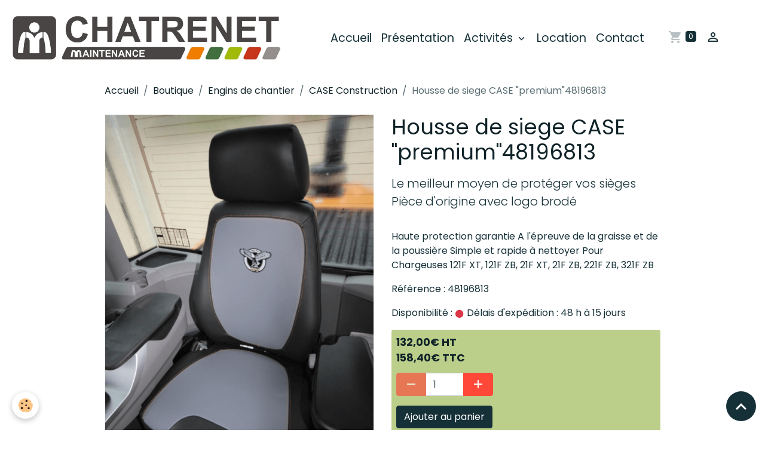

--- FILE ---
content_type: text/html; charset=UTF-8
request_url: https://www.chatrenet.fr/boutique/pieces-engins-de-chantiers/case-construction/housse-de-siege-case-premium-48196813-microchargeuse-21.html
body_size: 48315
content:

<!DOCTYPE html>
<html lang="fr">
    <head>
        <title>Achat/vente petit prix, Housse de siege CASE "premium"48196813, Pour Chargeuses 121F XT, 121F ZB, 21F XT, 21F ZB, 221F ZB, 321F ZB</title>
        <meta name="theme-color" content="">
        <meta name="msapplication-navbutton-color" content="">
        <!-- METATAGS -->
        <!-- rebirth / basic -->
<!--[if IE]>
<meta http-equiv="X-UA-Compatible" content="IE=edge">
<![endif]-->
<meta charset="utf-8">
<meta name="viewport" content="width=device-width, initial-scale=1, shrink-to-fit=no">
    <meta property="og:title" content="Achat/vente petit prix, Housse de siege CASE &quot;premium&quot;48196813, Pour Chargeuses 121F XT, 121F ZB, 21F XT, 21F ZB, 221F ZB, 321F ZB">
    <meta property="og:url" content="https://www.chatrenet.fr/boutique/pieces-engins-de-chantiers/case-construction/housse-de-siege-case-premium-48196813-microchargeuse-21.html">
    <meta property="og:type" content="website">
    <meta name="keywords" content="48196813, housse, siège, case, construction, chargeuse, microchargeuse, chargeuse compacte, 121F XT, 121F ZB, 21F XT, 21F ZB, 221F ZB, 321F ZB">
    <link href="//www.chatrenet.fr/themes/designlines/bottomsite/index.css?v=1768349816" rel="stylesheet">
    <link rel="canonical" href="https://www.chatrenet.fr/boutique/pieces-engins-de-chantiers/case-construction/housse-de-siege-case-premium-48196813-microchargeuse-21.html">
    <meta name="msvalidate.01" content="03D653B6EBB1E576BF27196570D7BA19">
    <meta name="google-site-verification" content="tGBB-e2TDN0ehcZPOqE1rGMB2vy3KR11gLGJNEFnHQg">
<meta name="generator" content="e-monsite (e-monsite.com)">

    <link rel="icon" href="https://www.chatrenet.fr/medias/site/favicon/favicon.jpg">

<link href="https://fonts.googleapis.com/css?family=Comfortaa:300,400,700%7COverpass:300,400,700%7CQuattrocento:300,400,700&amp;display=swap" rel="stylesheet">

    
    <link rel="preconnect" href="https://fonts.googleapis.com">
    <link rel="preconnect" href="https://fonts.gstatic.com" crossorigin="anonymous">
    <link href="https://fonts.googleapis.com/css?family=Poppins:300,300italic,400,400italic,700,700italic&display=swap" rel="stylesheet">

<link href="//www.chatrenet.fr/themes/combined.css?v=6_1642769533_1246" rel="stylesheet">


<link rel="preload" href="//www.chatrenet.fr/medias/static/themes/bootstrap_v4/js/jquery-3.6.3.min.js?v=26012023" as="script">
<script src="//www.chatrenet.fr/medias/static/themes/bootstrap_v4/js/jquery-3.6.3.min.js?v=26012023"></script>
<link rel="preload" href="//www.chatrenet.fr/medias/static/themes/bootstrap_v4/js/popper.min.js?v=31012023" as="script">
<script src="//www.chatrenet.fr/medias/static/themes/bootstrap_v4/js/popper.min.js?v=31012023"></script>
<link rel="preload" href="//www.chatrenet.fr/medias/static/themes/bootstrap_v4/js/bootstrap.min.js?v=31012023" as="script">
<script src="//www.chatrenet.fr/medias/static/themes/bootstrap_v4/js/bootstrap.min.js?v=31012023"></script>
<script src="//www.chatrenet.fr/themes/combined.js?v=6_1642769533_1246&lang=fr"></script>
<script type="application/ld+json">
    {
        "@context" : "https://schema.org/",
        "@type" : "WebSite",
        "name" : "SARL CHATRENET Fabien",
        "url" : "https://www.chatrenet.fr/"
    }
</script>

<!-- Global site tag (gtag.js) - Google Analytics -->
<script async src="https://www.googletagmanager.com/gtag/js?id=G-VK3BS7F7CY"></script>
<script>
  window.dataLayer = window.dataLayer || [];
  function gtag(){dataLayer.push(arguments);}
  gtag('js', new Date());

  gtag('config', 'G-VK3BS7F7CY');
</script>


        <!-- //METATAGS -->
            <script src="//www.chatrenet.fr/medias/static/js/rgpd-cookies/jquery.rgpd-cookies.js?v=2072"></script>
    <script>
                                    $(document).ready(function() {
            $.RGPDCookies({
                theme: 'bootstrap_v4',
                site: 'www.chatrenet.fr',
                privacy_policy_link: '/about/privacypolicy/',
                cookies: [{"id":null,"favicon_url":"https:\/\/ssl.gstatic.com\/analytics\/20210414-01\/app\/static\/analytics_standard_icon.png","enabled":true,"model":"google_analytics","title":"Google Analytics","short_description":"Permet d'analyser les statistiques de consultation de notre site","long_description":"Indispensable pour piloter notre site internet, il permet de mesurer des indicateurs comme l\u2019affluence, les produits les plus consult\u00e9s, ou encore la r\u00e9partition g\u00e9ographique des visiteurs.","privacy_policy_url":"https:\/\/support.google.com\/analytics\/answer\/6004245?hl=fr","slug":"google-analytics"},{"id":null,"favicon_url":"","enabled":true,"model":"addthis","title":"AddThis","short_description":"Partage social","long_description":"Nous utilisons cet outil afin de vous proposer des liens de partage vers des plateformes tiers comme Twitter, Facebook, etc.","privacy_policy_url":"https:\/\/www.oracle.com\/legal\/privacy\/addthis-privacy-policy.html","slug":"addthis"}],
                modal_title: 'Gestion\u0020des\u0020cookies',
                modal_description: 'd\u00E9pose\u0020des\u0020cookies\u0020pour\u0020am\u00E9liorer\u0020votre\u0020exp\u00E9rience\u0020de\u0020navigation,\nmesurer\u0020l\u0027audience\u0020du\u0020site\u0020internet,\u0020afficher\u0020des\u0020publicit\u00E9s\u0020personnalis\u00E9es,\nr\u00E9aliser\u0020des\u0020campagnes\u0020cibl\u00E9es\u0020et\u0020personnaliser\u0020l\u0027interface\u0020du\u0020site.',
                privacy_policy_label: 'Consulter\u0020la\u0020politique\u0020de\u0020confidentialit\u00E9',
                check_all_label: 'Tout\u0020cocher',
                refuse_button: 'Refuser',
                settings_button: 'Param\u00E9trer',
                accept_button: 'Accepter',
                callback: function() {
                    // website google analytics case (with gtag), consent "on the fly"
                    if ('gtag' in window && typeof window.gtag === 'function') {
                        if (window.jsCookie.get('rgpd-cookie-google-analytics') === undefined
                            || window.jsCookie.get('rgpd-cookie-google-analytics') === '0') {
                            gtag('consent', 'update', {
                                'ad_storage': 'denied',
                                'analytics_storage': 'denied'
                            });
                        } else {
                            gtag('consent', 'update', {
                                'ad_storage': 'granted',
                                'analytics_storage': 'granted'
                            });
                        }
                    }
                }
            });
        });
    </script>
        <script async src="https://www.googletagmanager.com/gtag/js?id=G-4VN4372P6E"></script>
<script>
    window.dataLayer = window.dataLayer || [];
    function gtag(){dataLayer.push(arguments);}
    
    gtag('consent', 'default', {
        'ad_storage': 'denied',
        'analytics_storage': 'denied'
    });
    
    gtag('js', new Date());
    gtag('config', 'G-4VN4372P6E');
</script>

        
    <!-- Global site tag (gtag.js) -->
        <script async src="https://www.googletagmanager.com/gtag/js?id=UA-55430731-1"></script>
        <script>
        window.dataLayer = window.dataLayer || [];
        function gtag(){dataLayer.push(arguments);}

gtag('consent', 'default', {
            'ad_storage': 'denied',
            'analytics_storage': 'denied'
        });
        gtag('set', 'allow_ad_personalization_signals', false);
                gtag('js', new Date());
        gtag('config', 'UA-55430731-1');
        gtag('config', 'G-ME7KGER38V');
    </script>
                            </head>
    <body id="boutique_run_pieces-engins-de-chantiers_case-construction_housse-de-siege-case-premium-48196813-microchargeuse-21" data-template="default">
        

                <!-- BRAND TOP -->
        
        <!-- NAVBAR -->
                                                                                    <nav class="navbar navbar-expand-lg py-lg-4" id="navbar" data-animation="sliding">
                                                                    <a aria-label="brand" class="navbar-brand d-inline-flex align-items-center" href="https://www.chatrenet.fr/">
                                                    <img src="https://www.chatrenet.fr/medias/site/logos/logo-nouveau.jpg" alt="SARL CHATRENET Fabien" class="img-fluid brand-logo mr-2 d-inline-block">
                                                                        <span class="brand-titles d-lg-flex flex-column align-items-start">
                            <span class="brand-title d-none">SARL CHATRENET Fabien</span>
                                                        <span class="brand-subtitle d-none">Mécanique itinérante agricole et travaux publics</span>
                                                    </span>
                                            </a>
                                                    <button id="buttonBurgerMenu" title="BurgerMenu" class="navbar-toggler collapsed" type="button" data-toggle="collapse" data-target="#menu">
                    <span></span>
                    <span></span>
                    <span></span>
                    <span></span>
                </button>
                <div class="collapse navbar-collapse flex-lg-grow-0 mx-lg-auto" id="menu">
                                                                                                                <ul class="navbar-nav navbar-menu nav-all nav-all-center">
                                                                                                                                                                                            <li class="nav-item" data-index="1">
                            <a class="nav-link" href="https://www.chatrenet.fr/">
                                                                Accueil
                            </a>
                                                                                </li>
                                                                                                                                                                                            <li class="nav-item" data-index="2">
                            <a class="nav-link" href="https://www.chatrenet.fr/mini-pelles-vesoul/presentation/">
                                                                Présentation
                            </a>
                                                                                </li>
                                                                                                                                                                                                                                                                            <li class="nav-item dropdown" data-index="3">
                            <a class="nav-link dropdown-toggle" href="https://www.chatrenet.fr/mini-pelles-vesoul/produits/">
                                                                Activités
                            </a>
                                                                                        <div class="collapse dropdown-menu">
                                    <ul class="list-unstyled">
                                                                                                                                                                                                                                                                    <li>
                                                <a class="dropdown-item" href="https://www.chatrenet.fr/mini-pelles-vesoul/produits/travaux-publics/">
                                                    Travaux publics
                                                </a>
                                                                                                                                            </li>
                                                                                                                                                                                                                                                                    <li>
                                                <a class="dropdown-item" href="https://www.chatrenet.fr/mini-pelles-vesoul/produits/forestier/">
                                                    Forestier
                                                </a>
                                                                                                                                            </li>
                                                                                                                                                                                                                                                                    <li>
                                                <a class="dropdown-item" href="https://www.chatrenet.fr/mini-pelles-vesoul/produits/agricole/">
                                                    Agricole
                                                </a>
                                                                                                                                            </li>
                                                                                                                                                                                                                                                                    <li>
                                                <a class="dropdown-item" href="https://www.chatrenet.fr/mini-pelles-vesoul/produits/espaces-verts/">
                                                    Espaces verts
                                                </a>
                                                                                                                                            </li>
                                                                                <li class="dropdown-menu-root">
                                            <a class="dropdown-item" href="https://www.chatrenet.fr/mini-pelles-vesoul/produits/">Activités</a>
                                        </li>
                                    </ul>
                                </div>
                                                    </li>
                                                                                                                                                                                            <li class="nav-item" data-index="4">
                            <a class="nav-link" href="https://www.chatrenet.fr/mini-pelles-vesoul/location.html" onclick="window.open(this.href);return false;">
                                                                Location
                            </a>
                                                                                </li>
                                                                                                                                                                                            <li class="nav-item" data-index="5">
                            <a class="nav-link" href="https://www.chatrenet.fr/mini-pelles-vesoul/contacts/nous-contacter.html">
                                                                Contact
                            </a>
                                                                                </li>
                                    </ul>
            
                                    
                    
                                        <ul class="navbar-nav navbar-widgets ml-lg-4">
                                                                        <li class="nav-item">
                            <a href="https://www.chatrenet.fr/boutique/do/cart/" class="nav-link">
                                <i class="material-icons md-shopping_cart"></i>
                                <span class="d-lg-none">Panier</span>
                                <span class="badge badge-primary" data-role="cart-count"></span>
                            </a>
                        </li>
                        <li class="nav-item">
                            <a href="https://www.chatrenet.fr/boutique/do/account/" class="nav-link">
                                <i class="material-icons md-perm_identity"></i>
                                <span class="d-lg-none">Votre compte</span>
                            </a>
                        </li>
                                            </ul>
                                        
                    
                                    </div>
                    </nav>

        <!-- HEADER -->
                <!-- //HEADER -->

        <!-- WRAPPER -->
                                        <div id="wrapper">

                            <main id="main">

                                                                    <div class="container">
                                                        <ol class="breadcrumb">
                                    <li class="breadcrumb-item"><a href="https://www.chatrenet.fr">Accueil</a></li>
                                                <li class="breadcrumb-item"><a href="https://www.chatrenet.fr/boutique/">Boutique</a></li>
                                                <li class="breadcrumb-item"><a href="https://www.chatrenet.fr/boutique/pieces-engins-de-chantiers/">Engins de chantier</a></li>
                                                <li class="breadcrumb-item"><a href="https://www.chatrenet.fr/boutique/pieces-engins-de-chantiers/case-construction/">CASE Construction</a></li>
                                                <li class="breadcrumb-item active">Housse de siege CASE "premium"48196813</li>
                        </ol>

    <script type="application/ld+json">
        {
            "@context": "https://schema.org",
            "@type": "BreadcrumbList",
            "itemListElement": [
                                {
                    "@type": "ListItem",
                    "position": 1,
                    "name": "Accueil",
                    "item": "https://www.chatrenet.fr"
                  },                                {
                    "@type": "ListItem",
                    "position": 2,
                    "name": "Boutique",
                    "item": "https://www.chatrenet.fr/boutique/"
                  },                                {
                    "@type": "ListItem",
                    "position": 3,
                    "name": "Engins de chantier",
                    "item": "https://www.chatrenet.fr/boutique/pieces-engins-de-chantiers/"
                  },                                {
                    "@type": "ListItem",
                    "position": 4,
                    "name": "CASE Construction",
                    "item": "https://www.chatrenet.fr/boutique/pieces-engins-de-chantiers/case-construction/"
                  },                                {
                    "@type": "ListItem",
                    "position": 5,
                    "name": "Housse de siege CASE &quot;premium&quot;48196813",
                    "item": "https://www.chatrenet.fr/boutique/pieces-engins-de-chantiers/case-construction/housse-de-siege-case-premium-48196813-microchargeuse-21.html"
                  }                          ]
        }
    </script>
                                                </div>
                                            
                                        
                                        
                                                            
<div class="view view-eco" id="view-item" data-category="case-construction">
    <div class="container">
        <div class="row">
                            <div class="col-12 col-md-6">
                    <div id="eco-carousel" class="carousel slide" data-height="auto" data-interval="false" data-role="product-carousel">
                                                <div class="carousel-inner">
                                                            <div class="carousel-item active"  >
                                    <a href="https://www.chatrenet.fr/medias/images/housse-de-siege-case-construction-premium.png" data-toggle="lightbox" data-gallery="product-pictures" data-type="image">
                                        <img src="https://www.chatrenet.fr/medias/images/housse-de-siege-case-construction-premium.png?v=1" alt="Housse de siege case construction premium" class="carousel-img img-fluid">
                                    </a>
                                </div>
                                                        <span id="carousel-zoom"><i class="material-icons md-zoom_in md-lg"></i></span>
                        </div>
                    </div>
                                    </div>
                        <div class="col-12 col-md-6" data-gtag-item-id="48196813">

                <h1 class="view-title">
                    Housse de siege CASE "premium"48196813                 </h1>

                
                <div class="shortdescription">
                                                                        <p class="lead description">
                                Le meilleur moyen de protéger vos sièges
 
 Pièce d'origine avec logo brodé<p>Haute protection garantie A l&#39;&eacute;preuve de la graisse et de la poussi&egrave;re Simple et rapide &agrave; nettoyer Pour Chargeuses 121F XT, 121F ZB, 21F XT, 21F ZB, 221F ZB, 321F ZB</p>
                            </p>
                                                            </div>

                
                
    
<div id="site-module-5fd87630206ed4558d1365b6" class="site-module" data-itemid="5fd87630206ed4558d1365b6" data-siteid="53beb46f81fd1f246de14f42" data-category="item"></div>

                                        <div class="basket" data-role="basket">
                    <p class="reference">Référence : 48196813</p>
        
        
                    <p class="availability"><span class="availibity-label">Disponibilité :</span> <i class="material-icons md-lens md-sm text-danger"></i> Délais d'expédition : 48 h à 15 jours</p>
        
                            
        
        
        
        
                    <div class="add-to-basket">
                <div class="price">
                    
                                        
                                            <p>
                                                        <span class="final-price price-ht d-inline-block">132,00€&nbsp;HT</span>
                        </p>
                        <p>
                                                        <span class="final-price price-ttc d-inline-block">158,40€&nbsp;TTC</span>
                        </p>
                    
                                    </div>
                                                        <div class="input-group numeric-stepper" data-max="Infinity" data-role="eco-numeric-stepper">
                        <div class="input-group-prepend">
                            <button type="button" class="btn btn-secondary" disabled data-stepper="down">
                                <i class="material-icons md-remove"></i>
                            </button>
                        </div>
                        <input data-role="product-qty" id="qty_619f6cf41e3251f877f09989" type="text" value="1" class="form-control">
                        <div class="input-group-append">
                            <button type="button" class="btn btn-secondary" data-stepper="up">
                                <i class="material-icons md-add"></i>
                            </button>
                        </div>
                    </div>
                                            <button id="add-to-cart-desktop" type="button" class="btn btn-primary" onclick="modules.ecom.addToCart('https://www.chatrenet.fr/boutique', '619f6cf41e3251f877f09989', '', $('#qty_619f6cf41e3251f877f09989').val(), 1, '');" data-gtag-event="add_to_cart">Ajouter au panier</button>
                                                                        </div>
        
        
            </div>

                
                
                
                
                                        <p class="tag-line">
                    <a href="https://www.chatrenet.fr/boutique/do/tag/" class="btn btn-outline-secondary btn-sm"></a>
            </p>

                            </div>
        </div>
    </div>

    
            <div class="container mt-4 csProducts">
            <p class="h2">Suggestions</p>
            <ul class="card-deck eco-items" data-addon="eco">
                    <li class="eco-item card" data-stock="0" data-category="case-construction">
        <div class="card-object">
                            <a href="https://www.chatrenet.fr/boutique/pieces-engins-de-chantiers/case-construction/housse-de-siege-case-confort-48196838-microchargeuse.html">
                                            <img loading="lazy" src="/medias/images/housse-de-siege-case-construction-confort.png?fx=c_400_400&v=1" width="400" height="400" alt="Housse de siege case construction confort" class="img-fluid image-main">
                    
                                    </a>
            
                    </div>
        <div class="card-body text-center">
            <h2 class="media-heading">
                <a href="https://www.chatrenet.fr/boutique/pieces-engins-de-chantiers/case-construction/housse-de-siege-case-confort-48196838-microchargeuse.html">Housse de siege CASE "confort" 48196838</a>
                            </h2>

            
            
                            <div class="media-description">
                    Pour un confort de haute qualité
 
 Pièce d'origine avec logo brodéHaut niveau de confort Micro-perfor&eacute;...
                </div>
            
                        <p class="media-subheading">
                                                                            <span class="final-price">112,50€&nbsp;HT</span><br />                        <span class="final-price">135,00€&nbsp;TTC</span>
                                                </p>
            
                                                <a href="https://www.chatrenet.fr/boutique/pieces-engins-de-chantiers/case-construction/housse-de-siege-case-confort-48196838-microchargeuse.html" class="btn btn-secondary btn-block">Détails</a>
                    <input type="hidden" id="qty_619f6cf473488bf126447e63" data-role="qty" value="1">
                                    </div>
    </li>
            </ul>
        </div>

                    <div id="eco-cs-modal" class="modal fade" data-role="cs-modal">
                <div class="modal-dialog">
                    <div class="modal-content">
                        <div class="modal-header">
                            <p class="modal-title">Le produit a été ajouté au panier.</p>
                            <button type="button" class="close" data-dismiss="modal">&times;</button>
                        </div>
                        <div class="modal-body">
                            <p class="h5">Suggestions</p>
                            <ul class="media-list eco-items" data-addon="eco">
                                    <li class="eco-item media" data-stock="0" data-category="case-construction">
        <div class="media-object">
                            <a href="https://www.chatrenet.fr/boutique/pieces-engins-de-chantiers/case-construction/housse-de-siege-case-confort-48196838-microchargeuse.html">
                                            <img loading="lazy" src="/medias/images/housse-de-siege-case-construction-confort.png?fx=c_120_120&v=1" width="120" height="120" alt="Housse de siege case construction confort" class="img-fluid image-main">
                    
                                    </a>
            
                    </div>
        <div class="media-body">
            <h2 class="media-heading">
                <a href="https://www.chatrenet.fr/boutique/pieces-engins-de-chantiers/case-construction/housse-de-siege-case-confort-48196838-microchargeuse.html">Housse de siege CASE "confort" 48196838</a>
                            </h2>

            
            
                            <div class="media-description">
                    Pour un confort de haute qualité
 
 Pièce d'origine avec logo brodéHaut niveau de confort Micro-perfor&eacute;...
                </div>
            
                        <p class="media-subheading">
                                                                            <span class="final-price">112,50€&nbsp;HT</span><br />                        <span class="final-price">135,00€&nbsp;TTC</span>
                                                </p>
            
                                                <a href="https://www.chatrenet.fr/boutique/pieces-engins-de-chantiers/case-construction/housse-de-siege-case-confort-48196838-microchargeuse.html" class="btn btn-secondary btn-sm">Détails</a>
                    <input type="hidden" id="qty_619f6cf473488bf126447e63" data-role="qty" value="1">
                                    </div>
    </li>
                            </ul>
                        </div>
                        <div class="modal-footer">
                            <button type="button" class="btn btn-secondary" data-dismiss="modal">Poursuivre mes achats</button>
                            <a href="https://www.chatrenet.fr/boutique/do/cart/" class="btn btn-primary">Voir le panier</a>
                        </div>
                    </div>
                </div>
            </div>
            
    
    <div class="container plugin-list">
        <div class="row">
            <div class="col">
                <div class="plugins">
                    
                    
                    
                    
                                    </div>
            </div>
        </div>
    </div>

    
    
    
    
            <script>
                                                modules.ecom.gtag.view_item('EUR', '\u007B\u0022id\u0022\u003A\u0022619f6cf41e3251f877f09989\u0022,\u0022title\u0022\u003A\u0022Housse\u0020de\u0020siege\u0020CASE\u0020\\\u0022premium\\\u002248196813\u0022,\u0022url\u0022\u003A\u0022https\u003A\\\/\\\/www.chatrenet.fr\\\/boutique\\\/pieces\u002Dengins\u002Dde\u002Dchantiers\\\/case\u002Dconstruction\\\/housse\u002Dde\u002Dsiege\u002Dcase\u002Dpremium\u002D48196813\u002Dmicrochargeuse\u002D21.html\u0022,\u0022ean13\u0022\u003A\u0022\u0022,\u0022reference\u0022\u003A\u002248196813\u0022,\u0022quantity\u0022\u003A0,\u0022availabilityText\u0022\u003A\u0022D\\u00e9lais\u0020d\u0027exp\\u00e9dition\u0020\u003A\u002048\u0020h\u0020\\u00e0\u002015\u0020jours\u0022,\u0022labelTitle\u0022\u003Anull,\u0022labelBackgroundColor\u0022\u003Anull,\u0022labelTextColor\u0022\u003Anull,\u0022description\u0022\u003A\u0022Le\u0020meilleur\u0020moyen\u0020de\u0020prot\\u00e9ger\u0020vos\u0020si\\u00e8ges\\n\u0020\\n\u0020Pi\\u00e8ce\u0020d\u0027origine\u0020avec\u0020logo\u0020brod\\u00e9\u003Cp\u003EHaute\u0020protection\u0020garantie\u0020A\u0020l\u0026\u002339\u003B\u0026eacute\u003Bpreuve\u0020de\u0020la\u0020graisse\u0020et\u0020de\u0020la\u0020poussi\u0026egrave\u003Bre\u0020Simple\u0020et\u0020rapide\u0020\u0026agrave\u003B\u0020nettoyer\u0020Pour\u0020Chargeuses\u0020121F\u0020XT,\u0020121F\u0020ZB,\u002021F\u0020XT,\u002021F\u0020ZB,\u0020221F\u0020ZB,\u0020321F\u0020ZB\u003C\\\/p\u003E\u0022,\u0022manufacturer\u0022\u003A\u007B\u0022name\u0022\u003A\u0022CNH\u0022,\u0022uri\u0022\u003A\u0022cnh\u0022,\u0022imageUrl\u0022\u003Anull\u007D,\u0022supplier\u0022\u003A\u007B\u0022name\u0022\u003A\u0022CNH\u0022,\u0022uri\u0022\u003A\u0022cnh\u0022,\u0022imageUrl\u0022\u003Anull\u007D,\u0022condition\u0022\u003Anull,\u0022outOfStock\u0022\u003A1,\u0022blocks\u0022\u003A\u005B\u005D,\u0022orderable\u0022\u003Atrue,\u0022buyable\u0022\u003Atrue,\u0022priceHt\u0022\u003A132,\u0022priceTtc\u0022\u003A158.4,\u0022hasReduction\u0022\u003Afalse,\u0022reductionType\u0022\u003Anull,\u0022priceHtAfterReduction\u0022\u003Anull,\u0022priceTtcAfterReduction\u0022\u003Anull,\u0022reductionTtc\u0022\u003Anull,\u0022reductionHt\u0022\u003Anull,\u0022reductionPercent\u0022\u003Anull,\u0022ecoTax\u0022\u003A0,\u0022pricePerKilo\u0022\u003A0,\u0022pricePerLiter\u0022\u003A0,\u0022pricePerUnit\u0022\u003A0,\u0022nbLoyaltyPoints\u0022\u003A0,\u0022reductionsByQuantity\u0022\u003A\u005B\u005D,\u0022new\u0022\u003Afalse,\u0022unsellDisplayPrice\u0022\u003Afalse,\u0022unsell\u0022\u003Afalse,\u0022statusTextMaskedPrice\u0022\u003A\u0022\u0022,\u0022categorySeoUri\u0022\u003A\u0022case\u002Dconstruction\u0022,\u0022categoryName\u0022\u003A\u0022CASE\u0020Construction\u0022,\u0022categoryId\u0022\u003A\u00225fdb2b9a6beb500d94e7d679\u0022,\u0022ecAverage\u0022\u003Anull,\u0022combinations\u0022\u003A\u005B\u005D,\u0022attributes\u0022\u003Anull,\u0022displayVariation\u0022\u003Anull,\u0022customFields\u0022\u003Anull,\u0022customFieldDisplay\u0022\u003Anull,\u0022rating_count\u0022\u003Anull,\u0022rating_avg\u0022\u003Anull,\u0022seo\u0022\u003A\u007B\u0022title\u0022\u003A\u0022Achat\\\/vente\u0020petit\u0020prix,\u0020Housse\u0020de\u0020siege\u0020CASE\u0020\\\u0022premium\\\u002248196813,\u0020Pour\u0020Chargeuses\u0020121F\u0020XT,\u0020121F\u0020ZB,\u002021F\u0020XT,\u002021F\u0020ZB,\u0020221F\u0020ZB,\u0020321F\u0020ZB\u0022,\u0022description\u0022\u003A\u0022\u0022,\u0022keywords\u0022\u003A\u002248196813,\u0020housse,\u0020si\\u00e8ge,\u0020case,\u0020construction,\u0020chargeuse,\u0020microchargeuse,\u0020chargeuse\u0020compacte,\u0020121F\u0020XT,\u0020121F\u0020ZB,\u002021F\u0020XT,\u002021F\u0020ZB,\u0020221F\u0020ZB,\u0020321F\u0020ZB\u0022,\u0022image\u0022\u003Anull,\u0022additionalMeta\u0022\u003A\u0022\u0022,\u0022noIndex\u0022\u003Afalse\u007D,\u0022pictures\u0022\u003A\u007B\u0022619f84ff1cabe057516b24ad\u0022\u003A\u007B\u0022id\u0022\u003A\u0022619f84ff1cabe057516b24ad\u0022,\u0022url\u0022\u003A\u0022https\u003A\\\/\\\/www.chatrenet.fr\\\/medias\\\/images\\\/housse\u002Dde\u002Dsiege\u002Dcase\u002Dconstruction\u002Dpremium.png\u0022,\u0022title\u0022\u003A\u0022Housse\u0020de\u0020siege\u0020case\u0020construction\u0020premium\u0022,\u0022v\u0022\u003A1\u007D\u007D,\u0022tags\u0022\u003A\u005B\u007B\u0022id\u0022\u003A\u0022652e43b99cab9e503e4ac47a\u0022,\u0022name\u0022\u003A\u0022\u0022,\u0022url\u0022\u003A\u0022https\u003A\\\/\\\/www.chatrenet.fr\\\/boutique\\\/do\\\/tag\\\/\u0022\u007D\u005D,\u0022csProducts\u0022\u003A\u005B\u007B\u0022id\u0022\u003A\u0022619f6cf473488bf126447e63\u0022,\u0022title\u0022\u003A\u0022Housse\u0020de\u0020siege\u0020CASE\u0020\\\u0022confort\\\u0022\u002048196838\u0022,\u0022description\u0022\u003A\u0022Pour\u0020un\u0020confort\u0020de\u0020haute\u0020qualit\\u00e9\\n\u0020\\n\u0020Pi\\u00e8ce\u0020d\u0027origine\u0020avec\u0020logo\u0020brod\\u00e9Haut\u0020niveau\u0020de\u0020confort\u0020Micro\u002Dperfor\u0026eacute\u003B\u0020S\u0026\u002339\u003Badapte\u0020aux\u0020si\u0026egrave\u003Bges\u0020ventil\u0026eacute\u003Bs\u0020Lavable\u0020en\u0020machine\u0020\u0026agrave\u003B\u002030\u0026deg\u003BC\u0020Pour\u0020Chargeuses\u0020121F\u0020XT,\u0020121F\u0020ZB,\u002021F\u0020XT,\u002021F\u0020ZB,\u0020221F\u0020ZB,\u0020321F\u0020ZB\u0022,\u0022hasVariation\u0022\u003Afalse,\u0022nbVariations\u0022\u003A0,\u0022url\u0022\u003A\u0022https\u003A\\\/\\\/www.chatrenet.fr\\\/boutique\\\/pieces\u002Dengins\u002Dde\u002Dchantiers\\\/case\u002Dconstruction\\\/housse\u002Dde\u002Dsiege\u002Dcase\u002Dconfort\u002D48196838\u002Dmicrochargeuse.html\u0022,\u0022categorySeoUri\u0022\u003A\u0022case\u002Dconstruction\u0022,\u0022categoryName\u0022\u003A\u0022CASE\u0020Construction\u0022,\u0022categoryId\u0022\u003A\u00225fdb2b9a6beb500d94e7d679\u0022,\u0022hasReduction\u0022\u003Afalse,\u0022hasCustom\u0022\u003Afalse,\u0022price\u0022\u003A112.5,\u0022priceTtc\u0022\u003A135,\u0022quantity\u0022\u003A0,\u0022ecAverage\u0022\u003Anull,\u0022rating\u0022\u003Anull,\u0022defaultPicture\u0022\u003A\u007B\u0022__initializer__\u0022\u003Anull,\u0022__cloner__\u0022\u003Anull,\u0022__isInitialized__\u0022\u003Atrue\u007D,\u0022seoImage\u0022\u003Anull,\u0022new\u0022\u003Afalse,\u0022orderable\u0022\u003Atrue,\u0022buyable\u0022\u003Atrue,\u0022label\u0022\u003Anull,\u0022unsell\u0022\u003Afalse,\u0022unsellDisplayPrice\u0022\u003Afalse,\u0022statusTextMaskedPrice\u0022\u003Anull,\u0022priceTtcFormat\u0022\u003A\u0022135\u0020\\u20ac\u0022,\u0022manufacturer\u0022\u003A\u007B\u0022id\u0022\u003A\u0022613b04e5a8c3500d3eeae37a\u0022,\u0022name\u0022\u003A\u0022CNH\u0022\u007D,\u0022supplier\u0022\u003A\u007B\u0022id\u0022\u003A\u0022614dea2b7e3b47e2fed579b6\u0022,\u0022name\u0022\u003A\u0022CNH\u0022\u007D,\u0022tags\u0022\u003A\u005B\u007B\u0022id\u0022\u003A\u0022652e43b99cab9e503e4ac47a\u0022,\u0022name\u0022\u003A\u0022\u0022\u007D\u005D,\u0022pictures\u0022\u003A\u007B\u0022619f84fdcac122ed7ab063ed\u0022\u003A\u007B\u0022id\u0022\u003A\u0022619f84fdcac122ed7ab063ed\u0022,\u0022url\u0022\u003A\u0022https\u003A\\\/\\\/www.chatrenet.fr\\\/medias\\\/images\\\/housse\u002Dde\u002Dsiege\u002Dcase\u002Dconstruction\u002Dconfort.png\u0022,\u0022title\u0022\u003A\u0022Housse\u0020de\u0020siege\u0020case\u0020construction\u0020confort\u0022\u007D\u007D\u007D\u005D\u007D');
                    </script>
    
                <script type="application/ld+json">
        {
          "@context": "http://schema.org/",
          "@type": "Product",
          "name": "Housse de siege CASE &quot;premium&quot;48196813",
                    "image": [
                          "https://www.chatrenet.fr/medias/images/housse-de-siege-case-construction-premium.png"                      ],
                    "description": "Le meilleur moyen de protéger vos sièges
 
 Pièce d&#039;origine avec logo brodé&lt;p&gt;Haute protection garantie A l&amp;#39;&amp;eacute;preuve de la graisse et de la poussi&amp;egrave;re Simple et rapide &amp;agrave; nettoyer Pour Chargeuses 121F XT, 121F ZB, 21F XT, 21F ZB, 221F ZB, 321F ZB&lt;/p&gt;",
          "mpn": "48196813",
                    "brand": {
            "@type": "Brand",
            "name": "CNH"
          },
                                        "offers": {
                          "@type": "Offer",
              "price": "158.40",
                        "priceCurrency": "EUR",
            "url": "https://www.chatrenet.fr/boutique/pieces-engins-de-chantiers/case-construction/housse-de-siege-case-premium-48196813-microchargeuse-21.html",
            "priceValidUntil": "2026-02-18",
                        "availability": "http://schema.org/InStock",
                                    "shippingDetails":
            {
                "@type": "OfferShippingDetails",
                "shippingRate": {
                "@type": "MonetaryAmount",
                    "value": "4.50",
                    "currency": "EUR"
                },
                "shippingDestination": {
                    "@type": "DefinedRegion",
                    "addressCountry": "FR"
                },
                "deliveryTime": {
                    "@type": "ShippingDeliveryTime",
                    "handlingTime": {
                      "@type": "QuantitativeValue",
                      "minValue": 1,
                      "maxValue": 5,
                      "unitCode": "DAY"
                    },
                    "transitTime": {
                      "@type": "QuantitativeValue",
                      "minValue": 1,
                      "maxValue": 5,
                      "unitCode": "DAY"
                    }
                }
            },
                        "seller": {
             "@type": "Organization",
             "name": "SARL CHATRENET"
            }
          }
        }
    </script>

    
    
    
    <script>
        emsChromeExtension.init('product', '619f6cf41e3251f877f09989', 'e-monsite.com');
    </script>

    </div>

<script>
    $(document).ready(function() {
        //Affichage du nombre d'étoiles dynamique selon note moyenne
        var avRatings = document.getElementsByClassName('econfiance-product-reviews-av_rating');
        for (var i = 0, len = avRatings.length; i < len; i++) {
            var avRating = avRatings[i];
            // Note utilisateur
            var average = avRating.getAttribute('data-rating');
            var reviewId = avRating.id;
            // Note initiale
            var ratings = [
                average
            ];
            // Nb total d'étoile
            var starsTotal = 5;
            for (var rating in ratings) {
                // Obtenir pourcentage
                var starPercentage = ratings[rating] / starsTotal * 100;
                // Arrondir au 10 le plus proche
                var starPercentageRounded = `${starPercentage}%`;
                // Définir le remplissage des étoiles selon pourcentage
                document.querySelector(`#econfiance-product-reviews-stars-inner-`+reviewId).style.width = starPercentageRounded;
            }
        }
    });
</script>

                </main>

                        </div>
        <!-- //WRAPPER -->

                <footer id="footer">
                            
<div id="rows-6023ba7bc3622b54673b4c69" class="rows" data-total-pages="1" data-current-page="1">
                            
                        
                                                                                        
                                                                
                
                        
                
                
                                                                
                
                                
        
                                    <div id="row-6023ba7bc3622b54673b4c69-1" class="row-container pos-1 c_t_phone page_1">
                    <div class="row-content container">
                                                                                <div class="row" data-role="line">
                                    
                                                                                
                                                                                                                                                                                                            
                                                                                                                                                                
                                                                                
                                                                                
                                                                                                                        
                                                                                                                                                                    
                                                                                                                                                                            
                                                                                        <div data-role="cell" data-size="sm" id="cell-5e85fc165361c1d8ced3dbda" class="col" style="-ms-flex-preferred-size:39.999999999999%;flex-basis:39.999999999999%">
                                               <div class="col-content col-no-widget">                                                        <p class="h3" style="text-align: right;"><span style="font-size:26px;"><span style="font-family:Comfortaa;">Contact</span></span></p>

<p style="text-align: right;"><strong><span style="font-size:18px;"><span style="font-family:Comfortaa;"><a class="no-decoration" href="https://goo.gl/maps/k3vbf5WaaLfxgF119">SARL CHATRENET Fabien<br />
ZA du Champ au Roi<br />
70000 VAIVRE ET MONTOILLE</a></span></span></strong></p>

<p style="text-align: right;"><span style="font-family:Comfortaa;"><a class="btn btn-primary" href="tel:0384757916"><span class="material-icons md-call"> </span> 03 84 75 79 16</a></span></p>

<p style="text-align: right;">&nbsp;</p>

                                                                                                    </div>
                                            </div>
                                                                                                                        
                                                                                
                                                                                                                                                                                                            
                                                                                                                                                                                                                                                    
                                                                                
                                                                                                                                                                    
                                                                                                                        
                                                                                                                                                                    
                                                                                                                                                                            
                                                                                        <div data-role="cell" data-size="md" id="cell-5fd8e9e6fc91b093583c1bd1" class="col  align-self-start" style="-ms-flex-preferred-size:60%;flex-basis:60%">
                                               <div class="col-content col-no-widget">                                                        <div class="widget-image text-center">
        <img src="/medias/images/logo-sans-calque.png?v=1" alt="Logo sans calque" width="1114" height="224" loading="eager" class="img-fluid">
    </div>
                                                                                                    </div>
                                            </div>
                                                                                                                                                        </div>
                                            </div>
                                    </div>
                        </div>

                        <div class="container">
                
                
                            </div>

                            <ul id="legal-mentions" class="footer-mentions">
            <li><a href="https://www.chatrenet.fr/about/legal/">Mentions légales</a></li>
    
    
                        <li><a href="https://www.chatrenet.fr/about/cgv/">Conditions générales de vente</a></li>
            
    
    
            <li><button id="cookies" type="button" aria-label="Gestion des cookies">Gestion des cookies</button></li>
    </ul>
                    </footer>
        
        
        
            

 
    
						 	 





                <button id="scroll-to-top" class="d-none d-sm-inline-block" type="button" aria-label="Scroll top" onclick="$('html, body').animate({ scrollTop:0}, 600);">
            <i class="material-icons md-lg md-expand_less"></i>
        </button>
        
            </body>
</html>


--- FILE ---
content_type: text/css; charset=UTF-8
request_url: https://www.chatrenet.fr/themes/designlines/bottomsite/index.css?v=1768349816
body_size: 199
content:
#row-6023ba7bc3622b54673b4c69-1{margin-bottom:0;padding-top:50px;padding-bottom:50px;background-color:rgb(230,145,56)}@media screen and (max-width:992px){#row-6023ba7bc3622b54673b4c69-1{}}